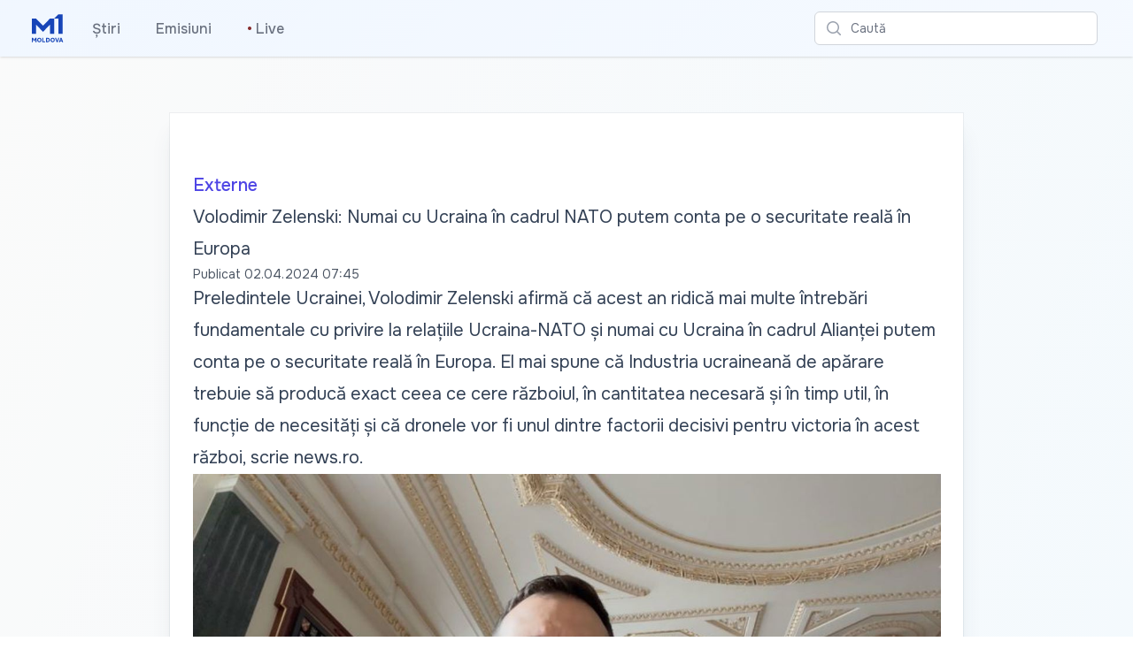

--- FILE ---
content_type: text/html; charset=utf-8
request_url: https://moldova1.md/p/26798/volodimir-zelenski-numai-cu-ucraina-in-cadrul-nato-putem-conta-pe-o-securitate-reala-in-europa
body_size: 12039
content:
<!DOCTYPE html>
<html lang="en">
<head>
    <meta charset="utf-8" />
    <meta name="viewport" content="width=device-width, initial-scale=1.0" />
    <meta name="robots" content="max-image-preview:large">
    <title>Volodimir Zelenski: Numai cu Ucraina &#xEE;n cadrul NATO putem conta pe o securitate real&#x103; &#xEE;n Europa</title>
    <link rel="apple-touch-icon" sizes="180x180" href="/apple-touch-icon.png">
    <link rel="icon" type="image/png" sizes="32x32" href="/favicon-32x32.png">
    <link rel="icon" type="image/png" sizes="16x16" href="/favicon-16x16.png">
    <link rel="manifest" href="/site.webmanifest">
    <link rel="preconnect" href="https://fonts.googleapis.com">
    <link rel="preconnect" href="https://fonts.gstatic.com" crossorigin>
    <link href="https://fonts.googleapis.com/css2?family=Onest:wght@100..900&display=swap" rel="stylesheet">
    <link href="/css/site.css?v=F0OaZDJ3Q2a0JSAQmzMIeXFflDOtZCBW9Z_K2AOVKJo" rel="stylesheet" />
    <link rel="stylesheet" href="/css/tailwind.generated.css?v=psbgkAinJ9uLXobMLKfajoqhYIS0QFcBKmjTBwd33j0" />
    
    <meta property="og:title" content="Volodimir Zelenski: Numai cu Ucraina &#xEE;n cadrul NATO putem conta pe o securitate real&#x103; &#xEE;n Europa">
    <meta property="og:type" content="article" />
    <meta property="og:image:type" content="image/jpeg" />

        <meta property="og:image" content="https://storage.moldova1.md/images/ef6d5e04-ecd6-4a61-a090-83e8cbf1e3d4.jpg" />
        <meta property="og:image:secure_url" content="https://storage.moldova1.md/images/ef6d5e04-ecd6-4a61-a090-83e8cbf1e3d4.jpg" />
    
        <meta property="og:url" content="https://moldova1.md/p/26798" />
        <link rel="canonical" href="https://moldova1.md/p/26798" />
    <meta property="og:description" content="Preledintele Ucrainei, Volodimir Zelenski afirm&#x103; c&#x103; acest an ridic&#x103; mai multe &#xEE;ntreb&#x103;ri fundamentale cu privire la rela&#x21B;iile Ucraina-NATO &#x219;i numai cu Ucraina &#xEE;n cadrul Alian&#x21B;ei putem conta pe o securitate real&#x103; &#xEE;n Europa. El mai spune c&#x103; Industria ucrainean&#x103; de ap&#x103;rare trebuie s&#x103; produc&#x103; exact ceea ce cere r&#x103;zboiul, &#xEE;n cantitatea necesar&#x103; &#x219;i &#xEE;n timp util, &#xEE;n func&#x21B;ie de necesit&#x103;&#x21B;i &#x219;i c&#x103; dronele vor fi unul dintre factorii decisivi pentru victoria &#xEE;n acest r&#x103;zboi, scrie news.ro.&#xA;" />
    <meta name="description" content="Preledintele Ucrainei, Volodimir Zelenski afirm&#x103; c&#x103; acest an ridic&#x103; mai multe &#xEE;ntreb&#x103;ri fundamentale cu privire la rela&#x21B;iile Ucraina-NATO &#x219;i numai cu Ucraina &#xEE;n cadrul Alian&#x21B;ei putem conta pe o securitate real&#x103; &#xEE;n Europa. El mai spune c&#x103; Industria ucrainean&#x103; de ap&#x103;rare trebuie s&#x103; produc&#x103; exact ceea ce cere r&#x103;zboiul, &#xEE;n cantitatea necesar&#x103; &#x219;i &#xEE;n timp util, &#xEE;n func&#x21B;ie de necesit&#x103;&#x21B;i &#x219;i c&#x103; dronele vor fi unul dintre factorii decisivi pentru victoria &#xEE;n acest r&#x103;zboi, scrie news.ro.&#xA;">
    <link href="https://cdnjs.cloudflare.com/ajax/libs/video.js/7.20.3/video-js.min.css" rel="stylesheet">

    <script async src="https://www.googletagmanager.com/gtag/js?id=G-Q7PDM7MDWR"></script>
    <script>
        window.dataLayer = window.dataLayer || [];
        function gtag() { dataLayer.push(arguments); }
        gtag('js', new Date());
        gtag('config', 'G-Q7PDM7MDWR');
    </script>
</head>
<body class="bg-gradient-to-br from-zinc-50 to-sky-50">

    

<header>
    <nav class="bg-white shadow gradientanim">
        <div class="mx-auto max-w-7xl px-2 sm:px-4 lg:px-8">
            <div class="flex h-16 justify-between">
                <div class="flex px-2 lg:px-0">
                        <div class="flex flex-shrink-0 items-center">
                        <a href="/" aria-label="Mergi la pagina principal&#x103;">
                            <img class="block h-10 w-auto lg:hidden fill-teal-500 p-1" width="100" height="115" src="/images/M1Logo.svg" alt="Moldova 1">
                        </a>
                        <a href="/" aria-label="Mergi la pagina principal&#x103;">
                            <img class="hidden h-10 w-auto lg:block fill-current text-teal-500 p-1" width="100" height="115" src="/images/M1Logo.svg" alt="Moldova 1">
                        </a>
                        </div>
                    <div class="hidden lg:ml-6 lg:flex lg:space-x-8 items-center">
                        <a href="/n/ro" class="inline-flex items-center border-b-2 border-transparent px-1 pt-1 text-base font-medium text-gray-500 hover:border-gray-300 hover:text-gray-700">&#x218;tiri</a>
                        <a href="/e/ro" class="inline-flex items-center border-b-2 border-transparent px-1 pt-1 text-base font-medium text-gray-500 hover:border-gray-300 hover:text-gray-700">Emisiuni</a>
                        <a href="/live"                class="inline-flex items-center border-b-2 border-transparent px-1 pt-1 text-base font-medium text-gray-500 hover:border-gray-300 hover:text-gray-700">
                            <span class="animate-flicker text-red-900" aria-hidden="true">&bull;</span>&nbsp;Live
                        </a>
                    </div>
                </div>
                <div class="flex flex-1 items-center justify-center px-2 lg:ml-6 lg:justify-end">
                    <div class="w-full max-w-lg lg:max-w-xs">
                        <label for="search" class="sr-only">Caut&#x103;</label>
                        <div class="relative">
                            <div class="pointer-events-none absolute inset-y-0 left-0 flex items-center pl-3">
                                <svg class="h-5 w-5 text-gray-400" xmlns="http://www.w3.org/2000/svg" viewBox="0 0 20 20" fill="currentColor" aria-hidden="true">
                                    <path fill-rule="evenodd" d="M9 3.5a5.5 5.5 0 100 11 5.5 5.5 0 000-11zM2 9a7 7 0 1112.452 4.391l3.328 3.329a.75.75 0 11-1.06 1.06l-3.329-3.328A7 7 0 012 9z" clip-rule="evenodd" />
                                </svg>
                            </div>
                            <form method="get" action="/search">
                                <input id="q" name="q" class="block w-full rounded-md border border-gray-300 bg-white py-2 pl-10 pr-3 leading-5 placeholder-gray-500 focus:border-indigo-500 focus:placeholder-gray-400 focus:outline-none focus:ring-1 focus:ring-indigo-500 sm:text-sm" placeholder="Caut&#x103;" type="search">
                            </form>
                        </div>
                    </div>
                </div>
                <div class="flex items-center lg:hidden">
                    <button type="button" class="mobile-menu-button inline-flex items-center justify-center rounded-md p-2 text-gray-400 hover:bg-gray-100 hover:text-gray-500 focus:outline-none focus:ring-2 focus:ring-inset focus:ring-indigo-500" aria-controls="mobile-menu" aria-expanded="false">
                        <span class="sr-only">Caut&#x103;</span>
                        <svg class="block h-6 w-6" xmlns="http://www.w3.org/2000/svg" fill="none" viewBox="0 0 24 24" stroke-width="1.5" stroke="currentColor" aria-hidden="true">
                            <path stroke-linecap="round" stroke-linejoin="round" d="M3.75 6.75h16.5M3.75 12h16.5m-16.5 5.25h16.5" />
                        </svg>
                        <svg class="hidden h-6 w-6" xmlns="http://www.w3.org/2000/svg" fill="none" viewBox="0 0 24 24" stroke-width="1.5" stroke="currentColor" aria-hidden="true">
                            <path stroke-linecap="round" stroke-linejoin="round" d="M6 18L18 6M6 6l12 12" />
                        </svg>
                    </button>
                </div>
            </div>
        </div>

        <div class="hidden" id="mobile-menu">
            <div class="space-y-1 pt-2 pb-3">
                <a href="/n/ro" class="block border-l-4 border-transparent py-2 pl-3 pr-4 text-base font-medium text-gray-600 hover:border-gray-300 hover:bg-gray-50 hover:text-gray-800">&#x218;tiri</a>
                <a href="/e/ro" class="block border-l-4 border-transparent py-2 pl-3 pr-4 text-base font-medium text-gray-600 hover:border-gray-300 hover:bg-gray-50 hover:text-gray-800">Emisiuni</a>
                <a href="/live"                class="block border-l-4 border-transparent py-2 pl-3 pr-4 text-base font-medium text-gray-600 hover:border-gray-300 hover:bg-gray-50 hover:text-gray-800"><span class="animate-flicker text-red-900" aria-hidden="true">&bull;</span>&nbsp;Live</a>
            </div>
        </div>
    </nav>
</header>

    



<div class="lg:mt-16 md:mt-8 sm:mt-4 relative w-full px-6 py-12 bg-white shadow-xl shadow-slate-700/10 ring-1 ring-gray-900/5 md:max-w-3xl md:mx-auto lg:max-w-4xl lg:pt-16 lg:pb-28">
    <article class="prose prose-slate mx-auto lg:prose-xl">
        <p class="not-prose text-md font-medium text-indigo-600">
            <a href="/c/ro/7" aria-label="Externe" class="py-4 hover:underline">Externe</a>
        </p>
        <h2>Volodimir Zelenski: Numai cu Ucraina &#xEE;n cadrul NATO putem conta pe o securitate real&#x103; &#xEE;n Europa</h2>
        <div class="not-prose flex flex-wrap space-x-1 text-sm text-gray-600 hover:text-gray-700">
            <span aria-hidden="true">Publicat </span>
            <time aria-hidden="true" datetime="04/02/2024 04:45:00" class="whitespace-nowrap">02.04.2024 07:45</time>
        </div>

        <p>Preledintele Ucrainei, Volodimir Zelenski afirmă că acest an ridică mai multe întrebări fundamentale cu privire la relațiile Ucraina-NATO și numai cu Ucraina în cadrul Alianței putem conta pe o securitate reală în Europa. El mai spune că Industria ucraineană de apărare trebuie să producă exact ceea ce cere războiul, în cantitatea necesară și în timp util, în funcție de necesități și că dronele vor fi unul dintre factorii decisivi pentru victoria în acest război, scrie <a href="https://www.news.ro/externe/[base64]">news.ro</a>.</p>
<figure><img src='https://storage.moldova1.md/images/ef6d5e04-ecd6-4a61-a090-83e8cbf1e3d4.jpg' alt=''></img></figure><p>„Am organizat o reuniune specială privind activitatea noastră cu Alianța în domeniul interoperabilității și perspectivele pentru acest an. Au participat toți oficialii noștri din domeniul relațiilor internaționale, ministrul apărării și echipa de cooperare internațională a ministerului”, a transmis președintele Ucrainei în mesajul zilnic către popor.</p>
<p>„Acest an ridică mai multe întrebări fundamentale cu privire la relațiile Ucraina-NATO. În special, aceasta se referă la summitul de la Washington și la multe alte aspecte ale cooperării. Numai cu Ucraina în cadrul Alianței putem conta pe o securitate reală în Europa”, mai spune Zelenski în mesaj.</p>
<p>„Am avut o discuție destul de lungă și amănunțită cu oficialii militari și guvernamentali despre drone, toate tipurile lor necesare - de la FPV la dronele noastre de atac, care dau rezultate remarcabile în distrugerea potențialului militar al Rusiei în spate. Astăzi am vorbit despre nuanțele legate de producție, sprijin și finanțare, contracte și despre flexibilitatea necesară în stabilirea  priorităților. Industria noastră de apărare trebuie să producă exact ceea ce cere războiul, în cantitatea necesară și în timp util, în funcție de necesități”, afirmă liderul ucrainean.</p>
<p>Zelenski spune că „în mod evident, dronele vor fi unul dintre factorii decisivi pentru victoria în acest război”.</p>
<p>„Ar trebui să fie un factor ucrainean, drone ucrainene, victorie ucraineană, ceea ce înseamnă că avem nevoie de drone ucrainene mai multe și mai eficiente. Putem asigura acest lucru. Întâlnirea de astăzi s-a axat, de asemenea, pe sistemele de război electronic. Avem acum un număr semnificativ de produse ucrainene și avem o mare determinare a producătorilor noștri de a ne consolida apărarea cu ajutorul războiului electronic. Noi punem la dispoziție resursele statului în măsura maximă necesară și lucrăm la soluții cuprinzătoare. Soluții care vor asigura acoperirea necesară pentru întregul front. Toți cei din guvernul Ucrainei, toți cei din forțele de apărare și securitate ale Ucrainei care sunt responsabili de programul dronelor își cunosc clar sarcinile. Timpul și eficiența în îndeplinirea sarcinilor vor fi cruciale. Și îi felicit pe toți cei care lucrează sută la sută eficient în acest domeniu”, mai spune Zelenski.</p>
<div id='viewer' class='fixed inset-0 bg-black bg-opacity-50 hidden flex items-center justify-center' style='z-index: 10000;'><div class='relative'><img id='fullImage' src='' class='object-contain object-center w-full h-auto max-h-full md:max-h-screen'></div><button id='closeBtn' class='fixed top-3 right-3 bg-black text-white w-10 h-10 rounded-full flex items-center justify-center z-10'>X</button></div>
    </article>
    


    <div class="mx-auto max-w-7xl mt-12 px-4 sm:px-6 lg:px-8 flex flex-row justify-center">
        <button class="p-2" id="share" title="Distribuie">
            <svg class="w-6 fill-gray-500 hover:fill-gray-900" viewBox="0 0 13 17" xmlns="http://www.w3.org/2000/svg">
                <path d="M2.28497 16.4104H10.1258C10.8413 16.4104 11.3768 16.2327 11.7322 15.8772C12.0923 15.5217 12.2723 14.9931 12.2723 14.2913V7.46899C12.2723 6.76717 12.0923 6.23853 11.7322 5.88306C11.3768 5.52759 10.8413 5.34985 10.1258 5.34985H8.21857V6.45044H10.1053C10.4425 6.45044 10.7046 6.54159 10.8914 6.72388C11.0783 6.90617 11.1717 7.17505 11.1717 7.53052V14.2297C11.1717 14.5852 11.0783 14.8541 10.8914 15.0364C10.7046 15.2187 10.4425 15.3098 10.1053 15.3098H2.29865C1.95685 15.3098 1.6948 15.2187 1.51251 15.0364C1.33022 14.8541 1.23907 14.5852 1.23907 14.2297V7.53052C1.23907 7.17505 1.33022 6.90617 1.51251 6.72388C1.6948 6.54159 1.95685 6.45044 2.29865 6.45044H4.1922V5.34985H2.28497C1.56948 5.34985 1.03172 5.52759 0.671692 5.88306C0.316223 6.23397 0.138489 6.76261 0.138489 7.46899V14.2913C0.138489 14.9976 0.316223 15.5263 0.671692 15.8772C1.03172 16.2327 1.56948 16.4104 2.28497 16.4104ZM6.20197 11.0579C6.35236 11.0579 6.47996 11.0055 6.58478 10.9006C6.69415 10.7958 6.74884 10.6705 6.74884 10.5247V3.50415L6.70782 2.47876L7.16583 2.96411L8.2049 4.07153C8.3006 4.18091 8.42365 4.2356 8.57404 4.2356C8.71531 4.2356 8.8338 4.19002 8.9295 4.09888C9.02521 4.00773 9.07306 3.89152 9.07306 3.75024C9.07306 3.62264 9.01837 3.50415 8.909 3.39478L6.59845 1.16626C6.53009 1.0979 6.46401 1.05005 6.40021 1.02271C6.34096 0.995361 6.27488 0.981689 6.20197 0.981689C6.13361 0.981689 6.06753 0.995361 6.00372 1.02271C5.94448 1.05005 5.8784 1.0979 5.80548 1.16626L3.49493 3.39478C3.39012 3.50415 3.33771 3.62264 3.33771 3.75024C3.33771 3.89152 3.38328 4.00773 3.47443 4.09888C3.56557 4.19002 3.68406 4.2356 3.8299 4.2356C3.98484 4.2356 4.11017 4.18091 4.20587 4.07153L5.2381 2.96411L5.70294 2.47876L5.66193 3.50415V10.5247C5.66193 10.6705 5.71434 10.7958 5.81915 10.9006C5.92853 11.0055 6.05613 11.0579 6.20197 11.0579Z"  />
            </svg>
        </button>
    </div>
</div>

<div id="promo"></div>


    <div class="mx-auto max-w-7xl mt-12">
        <div class="text-center">
            <p class="font-light text-gray-700 hover:text-gray-800 text-3xl">Cite&#x219;te mai mult</p>
        </div>
    </div>
    
    <div id="list" class="mx-auto max-w-7xl mb-12 mt-8">
        <div class="mx-auto mt-8 grid max-w-lg gap-x-5 gap-y-6 lg:max-w-none lg:grid-cols-3 px-4 sm:px-6 lg:px-8">
                <div class="flex flex-col overflow-hidden rounded-lg shadow-lg">
                    <div class="flex-shrink-0">
                        <a href="/p/67539/noi-masuri-pentru-cresterea-porcilor-fermierii-incurajati-sa-nu-mai-taie-coada-animalelor">
                            <img loading='eager' class="w-full aspect-[16/9] object-cover" src="https://storage.moldova1.md/images/6376c3f8-ae8c-4741-b7c7-83be62a626dd.jpg" alt="Noi m&#x103;suri pentru cre&#x219;terea porcilor: fermierii, &#xEE;ncuraja&#x21B;i s&#x103; nu mai taie coada animalelor">
                        </a>
                    </div>
                    <div class="flex flex-1 flex-col justify-between bg-white p-6">
                        <div class="flex-1">
                            <div class="flex flex-1 flex-row justify-between">
                                <div class="text-sm font-medium text-indigo-600">
                                    <a href="/c/ro/3" class="hover:underline">Economic</a>
                                </div>
                                <div>
                                </div>
                            </div>
                            <a href="/p/67539/noi-masuri-pentru-cresterea-porcilor-fermierii-incurajati-sa-nu-mai-taie-coada-animalelor" class="mt-2 block">
                                <p class="text-xl font-semibold text-gray-900">Noi m&#x103;suri pentru cre&#x219;terea porcilor: fermierii, &#xEE;ncuraja&#x21B;i s&#x103; nu mai taie coada animalelor</p>
                                <p class="mt-3 text-base text-gray-500">Produc&#x103;torii care cresc porci vor fi &#xEE;ncuraja&#x21B;i s&#x103; nu mai taie coada animalelor, o practic&#x103; aplicat&#x103; frecvent &#xEE;n fermele din Republica Moldova, de&#x219;i este contrar&#x103; recomand&#x103;rilor Uniunii Europene. Reducerea codotomiei, adic&#x103; a t&#x103;ierii cozii porcilor, este reglementat&#x103; printr-o decizie aprobat&#x103; de Guvern &#xEE;n &#x219;edin&#x21B;a din 28 decembrie.&#xA;</p>
                            </a>
                        </div>

                            <a href="/a/6a202433-399c-4716-9753-43551c5a676c/Redac&#x21B;ia  TRM/ro">
                                <div class="mt-6 flex items-center">
                                        <div class="flex-shrink-0 mr-3">
                                            <span class="sr-only">Redac&#x21B;ia  TRM</span>
                                            <img loading="lazy" class="h-10 w-10 rounded-full" src="https://storage.moldova1.md/images/29f07d9c-a120-4456-97e9-943a00bad1ad.jpg" alt="Redac&#x21B;ia  TRM">
                                        </div>
                                    <div>
                                            <p class="text-sm font-medium text-gray-900">
                                                Redac&#x21B;ia  TRM
                                            </p>
                                        <div class="flex space-x-1 text-sm text-gray-500">
                                            <time datetime="01/28/2026 13:39:19">acum 2 ore</time>
                                        </div>
                                    </div>
                                </div>
                            </a>
                    </div>
                </div>
                <div class="flex flex-col overflow-hidden rounded-lg shadow-lg">
                    <div class="flex-shrink-0">
                        <a href="/p/67540/deputatii-pn-cer-reducerea-imediata-si-retroactiva-a-tarifului-la-gaze-anre--solicitarile-au-caracter-strict-declarativ-">
                            <img loading='eager' class="w-full aspect-[16/9] object-cover" src="https://storage.moldova1.md/images/6c52cc5a-88e3-4696-8c78-440eac6ed188.jpg" alt="Deputa&#x21B;ii PN cer reducerea imediat&#x103; &#x219;i retroactiv&#x103; a tarifului la gaze. ANRE: &#x201E;Solicit&#x103;rile au caracter strict declarativ&#x201D;">
                        </a>
                    </div>
                    <div class="flex flex-1 flex-col justify-between bg-white p-6">
                        <div class="flex-1">
                            <div class="flex flex-1 flex-row justify-between">
                                <div class="text-sm font-medium text-indigo-600">
                                    <a href="/c/ro/3" class="hover:underline">Economic</a>
                                </div>
                                <div>
                                </div>
                            </div>
                            <a href="/p/67540/deputatii-pn-cer-reducerea-imediata-si-retroactiva-a-tarifului-la-gaze-anre--solicitarile-au-caracter-strict-declarativ-" class="mt-2 block">
                                <p class="text-xl font-semibold text-gray-900">Deputa&#x21B;ii PN cer reducerea imediat&#x103; &#x219;i retroactiv&#x103; a tarifului la gaze. ANRE: &#x201E;Solicit&#x103;rile au caracter strict declarativ&#x201D;</p>
                                <p class="mt-3 text-base text-gray-500">Deputa&#x21B;ii frac&#x21B;iunii parlamentare a Partidului Nostru (PN) solicit&#x103; reducerea &#x201E;urgent&#x103;&#x201D; a tarifului la gazele naturale &#x219;i aplicarea retroactiv&#x103; a acestuia, &#xEE;ncep&#xE2;nd cu 1 ianuarie 2026. &#xCE;n replic&#x103;, Agen&#x21B;ia Na&#x21B;ional&#x103; de Reglementare &#xEE;n Energetic&#x103; (ANRE) sus&#x21B;ine c&#x103; solicitarea parlamentarilor nu poate fi realizat&#x103; din punct de vedere juridic.&#xA;</p>
                            </a>
                        </div>

                            <a href="/a/83438c5f-4099-45d9-a229-9d0b80544f47/Ana Cebotari/ro">
                                <div class="mt-6 flex items-center">
                                        <div class="flex-shrink-0 mr-3">
                                            <span class="sr-only">Ana Cebotari</span>
                                            <img loading="lazy" class="h-10 w-10 rounded-full" src="https://storage.moldova1.md/images/ab2dba59-7965-46e7-8a32-507d6f671405.jpg" alt="Ana Cebotari">
                                        </div>
                                    <div>
                                            <p class="text-sm font-medium text-gray-900">
                                                Ana Cebotari
                                            </p>
                                        <div class="flex space-x-1 text-sm text-gray-500">
                                            <time datetime="01/28/2026 13:56:29">acum o or&#x103; &#x219;i 43 minute</time>
                                        </div>
                                    </div>
                                </div>
                            </a>
                    </div>
                </div>
                <div class="flex flex-col overflow-hidden rounded-lg shadow-lg">
                    <div class="flex-shrink-0">
                        <a href="/p/67545/spre-jocurile-olimpice-de-iarna-cu-rezultate-bune-in-etapa-cupei-mondiale-de-schi-alpin">
                            <img loading='eager' class="w-full aspect-[16/9] object-cover" src="https://storage.moldova1.md/images/844ca0f3-a6d3-41ac-974e-11fbf20326da.jpg" alt="Spre Jocurile Olimpice de iarn&#x103;, cu rezultate bune &#xEE;n etapa Cupei Mondiale de schi alpin ">
                        </a>
                    </div>
                    <div class="flex flex-1 flex-col justify-between bg-white p-6">
                        <div class="flex-1">
                            <div class="flex flex-1 flex-row justify-between">
                                <div class="text-sm font-medium text-indigo-600">
                                    <a href="/c/ro/6" class="hover:underline">Sport</a>
                                </div>
                                <div>
                                </div>
                            </div>
                            <a href="/p/67545/spre-jocurile-olimpice-de-iarna-cu-rezultate-bune-in-etapa-cupei-mondiale-de-schi-alpin" class="mt-2 block">
                                <p class="text-xl font-semibold text-gray-900">Spre Jocurile Olimpice de iarn&#x103;, cu rezultate bune &#xEE;n etapa Cupei Mondiale de schi alpin </p>
                                <p class="mt-3 text-base text-gray-500">Elve&#x21B;ianul Loic Meillard a c&#xE2;&#x219;tigat slalomul uria&#x219; masculin desf&#x103;&#x219;urat &#xEE;n Austria. Sportivul din &#x21A;ara Cantoanelor a ob&#x21B;inut cu aceast&#x103; ocazie a doua sa victorie &#xEE;n actuala edi&#x21B;ie a Cupei Mondiale de schi alpin. Meillard, dublu campion mondial &#xEE;n 2025, s-a clasat pe locul 2 &#xEE;n prima man&#x219;&#x103; a concursului, dar a reu&#x219;it apoi o performan&#x21B;&#x103; solid&#x103; &#xEE;n man&#x219;a secund&#x103;, impun&#xE2;ndu-se cu timpul total de 2 minute, 14 secunde &#x219;i 38 de sutimi de secund&#x103;.&#xA;</p>
                            </a>
                        </div>

                            <a href="/a/89aae3fd-8803-46fa-8950-273fb0b12b58/Alexandru Rusu/ro">
                                <div class="mt-6 flex items-center">
                                        <div class="flex-shrink-0 mr-3">
                                            <span class="sr-only">Alexandru Rusu</span>
                                            <img loading="lazy" class="h-10 w-10 rounded-full" src="https://storage.moldova1.md/images/d979296a-be75-4524-b45c-5efcd5451aab.jpg" alt="Alexandru Rusu">
                                        </div>
                                    <div>
                                            <p class="text-sm font-medium text-gray-900">
                                                Alexandru Rusu
                                            </p>
                                        <div class="flex space-x-1 text-sm text-gray-500">
                                            <time datetime="01/28/2026 15:00:00">acum 40 minute</time>
                                        </div>
                                    </div>
                                </div>
                            </a>
                    </div>
                </div>
        </div>
    </div>





    
<footer>
    <div class="mx-auto max-w-7xl overflow-hidden py-8 px-4 sm:px-6 lg:px-8">
        <nav class="-mx-5 -my-2 flex flex-wrap justify-center" aria-label="Footer">
            <div class="px-4 py-2">
                <a href="https://moldova1.md" class="text-base text-gray-500 hover:text-gray-900">Moldova 1</a>
            </div>

            <div class="px-4 py-2">
                <a href="https://moldova1.md/moldova2" class="text-base text-gray-500 hover:text-gray-900">Moldova 2</a>
            </div>

            <div class="px-4 py-2">
                <a href="https://radiomoldova.md" class="text-base text-gray-500 hover:text-gray-900">Radio Moldova</a>
            </div>

            <div class="px-4 py-2">
                <a href="https://radiomoldova.md/tineret" class="text-base text-gray-500 hover:text-gray-900">Radio Moldova Tineret</a>
            </div>

            <div class="px-4 py-2">
                <a href="https://radiomoldova.md/muzical" class="text-base text-gray-500 hover:text-gray-900">Radio Moldova Muzical</a>
            </div>
            <div class="px-4 py-2">
                <a href="https://radiomoldova.md/comrat" class="text-base text-gray-500 hover:text-gray-900">Radio Moldova Comrat</a>
            </div>
            <div class="px-4 py-2">
                <a href="https://trm.md/ro/cic" class="text-base text-gray-500 hover:text-gray-900">CIC</a>
            </div>

            <div class="px-4 py-2">
                <a href="https://trm.md/ro/telefilm-chisinau" class="text-base text-gray-500 hover:text-gray-900">Telefilm Chișinău</a>
            </div>

            <div class="px-4 py-2">
                <a href="https://trm.md/ro/teleradio-moldova" class="text-base text-gray-500 hover:text-gray-900">Teleradio Moldova</a>
            </div>
        </nav>

        <div class="mt-8 flex justify-center space-x-6">
            <a href="https://news.google.com/publications/CAAqBwgKMKqcxgswzbfdAw?hl=ro&gl=RO&ceid=RO%3Aro" class="text-gray-400 hover:text-gray-500">
                <span class="sr-only">Google News</span>
                <svg class="h-6 w-6" version="1.1" xmlns="http://www.w3.org/2000/svg" x="0" y="0" viewBox="0 0 6550.8 5359.7" xml:space="preserve">
                    <path fill="#0C9D58" d="M5210.8 3635.7c0 91.2-75.2 165.9-167.1 165.9H1507c-91.9 0-167.1-74.7-167.1-165.9V165.9C1339.9 74.7 1415.1 0 1507 0h3536.8c91.9 0 167.1 74.7 167.1 165.9v3469.8z" />
                    <polygon opacity=".2" fill="#004D40" points="5210.8,892 3885.3,721.4 5210.8,1077" />
                    <path opacity=".2" fill="#004D40" d="M3339.3 180.9L1332 1077.2l2218.5-807.5v-2.2c-39-83.6-134-122.6-211.2-86.6z" />
                    <path opacity=".2" fill="#FFFFFF" d="M5043.8 0H1507c-91.9 0-167.1 74.7-167.1 165.9v37.2c0-91.2 75.2-165.9 167.1-165.9h3536.8c91.9 0 167.1 74.7 167.1 165.9v-37.2C5210.8 74.7 5135.7 0 5043.8 0z" />
                    <path fill="#EA4335" d="M2198.2 3529.1c-23.9 89.1 23.8 180 106 202l3275.8 881c82.2 22 169-32.9 192.8-122l771.7-2880c23.9-89.1-23.8-180-106-202l-3275.8-881c-82.2-22-169 32.9-192.8 122l-771.7 2880z" />
                    <polygon opacity=".2" fill="#3E2723" points="5806.4,2638.1 5978.7,3684.8 5806.4,4328.1" />
                    <polygon opacity=".2" fill="#3E2723" points="3900.8,764.1 4055.2,805.6 4151,1451.6" />
                    <path opacity=".2" fill="#FFFFFF" d="M6438.6 1408.1l-3275.8-881c-82.2-22-169 32.9-192.8 122l-771.7 2880c-1.3 4.8-1.6 9.7-2.5 14.5l765.9-2858.2c23.9-89.1 110.7-144 192.8-122l3275.8 881c77.7 20.8 123.8 103.3 108.5 187.6l5.9-21.9c23.8-89.1-23.9-180-106.1-202z" />
                    <path fill="#FFC107" d="M4778.1 3174.4c31.5 86.7-8.1 181.4-88 210.5L1233.4 4643c-80 29.1-171.2-18-202.7-104.7L10.9 1736.5c-31.5-86.7 8.1-181.4 88-210.5L3555.6 267.9c80-29.1 171.2 18 202.7 104.7l1019.8 2801.8z" />
                    <path opacity=".2" fill="#FFFFFF" d="M24 1771.8c-31.5-86.7 8.1-181.4 88-210.5L3568.7 303.1c79.1-28.8 169 17.1 201.5 102l-11.9-32.6c-31.6-86.7-122.8-133.8-202.7-104.7L98.9 1526c-80 29.1-119.6 123.8-88 210.5l1019.8 2801.8c.3.9.9 1.7 1.3 2.7L24 1771.8z" />
                    <path fill="#4285F4" d="M5806.4 5192.2c0 92.1-75.4 167.5-167.5 167.5h-4727c-92.1 0-167.5-75.4-167.5-167.5V1619.1c0-92.1 75.4-167.5 167.5-167.5h4727c92.1 0 167.5 75.4 167.5 167.5v3573.1z" />
                    <path fill="#FFFFFF" d="M4903.8 2866H3489.4v-372.2h1414.4c41.1 0 74.4 33.3 74.4 74.4v223.3c0 41.1-33.3 74.5-74.4 74.5zM4903.8 4280.3H3489.4v-372.2h1414.4c41.1 0 74.4 33.3 74.4 74.4v223.3c0 41.2-33.3 74.5-74.4 74.5zM5127.1 3573.1H3489.4v-372.2h1637.7c41.1 0 74.4 33.3 74.4 74.4v223.3c0 41.2-33.3 74.5-74.4 74.5z" />
                    <path opacity=".2" fill="#1A237E" d="M5638.9 5322.5h-4727c-92.1 0-167.5-75.4-167.5-167.5v37.2c0 92.1 75.4 167.5 167.5 167.5h4727c92.1 0 167.5-75.4 167.5-167.5V5155c0 92.1-75.4 167.5-167.5 167.5z" />
                    <path opacity=".2" fill="#FFFFFF" d="M911.9 1488.8h4727c92.1 0 167.5 75.4 167.5 167.5v-37.2c0-92.1-75.4-167.5-167.5-167.5h-4727c-92.1 0-167.5 75.4-167.5 167.5v37.2c0-92.1 75.4-167.5 167.5-167.5z" />
                    <path fill="#FFFFFF" d="M2223.9 3238.2v335.7h481.7c-39.8 204.5-219.6 352.8-481.7 352.8-292.4 0-529.5-247.3-529.5-539.7s237.1-539.7 529.5-539.7c131.7 0 249.6 45.3 342.7 134v.2l254.9-254.9c-154.8-144.3-356.7-232.8-597.7-232.8-493.3 0-893.3 399.9-893.3 893.3s399.9 893.3 893.3 893.3c515.9 0 855.3-362.7 855.3-873 0-58.5-5.4-114.9-14.1-169.2h-841.1z" />
                    <g opacity=".2" fill="#1A237E">
                    <path d="M2233.2 3573.9v37.2h472.7c3.5-12.2 6.5-24.6 9-37.2h-481.7z" />
                    <path d="M2233.2 4280.3c-487.1 0-882.9-389.9-892.8-874.7-.1 6.2-.5 12.4-.5 18.6 0 493.4 399.9 893.3 893.3 893.3 515.9 0 855.3-362.7 855.3-873 0-4.1-.5-7.9-.5-12-11.1 497-347.4 847.8-854.8 847.8zM2575.9 2981.3c-93.1-88.6-211.1-134-342.7-134-292.4 0-529.5 247.3-529.5 539.7 0 6.3.7 12.4.9 18.6 9.9-284.2 242.4-521.1 528.6-521.1 131.7 0 249.6 45.3 342.7 134v.2l273.5-273.5c-6.4-6-13.5-11.3-20.1-17.1L2576 2981.5l-.1-.2z" />
                    </g>
                    <path opacity=".2" fill="#1A237E" d="M4978.2 2828.7v-37.2c0 41.1-33.3 74.4-74.4 74.4H3489.4v37.2h1414.4c41.1.1 74.4-33.2 74.4-74.4zM4903.8 4280.3H3489.4v37.2h1414.4c41.1 0 74.4-33.3 74.4-74.4v-37.2c0 41.1-33.3 74.4-74.4 74.4zM5127.1 3573.1H3489.4v37.2h1637.7c41.1 0 74.4-33.3 74.4-74.4v-37.2c0 41.1-33.3 74.4-74.4 74.4z" />
                    <radialGradient id="a" cx="1476.404" cy="434.236" r="6370.563" gradientUnits="userSpaceOnUse">
                    <stop offset="0" stop-color="#fff" stop-opacity=".1" />
                    <stop offset="1" stop-color="#fff" stop-opacity="0" />
                    </radialGradient>
                    <path fill="url(#a)" d="M6438.6 1408.1l-1227.7-330.2v-912c0-91.2-75.2-165.9-167.1-165.9H1507c-91.9 0-167.1 74.7-167.1 165.9v908.4L98.9 1526c-80 29.1-119.6 123.8-88 210.5l733.5 2015.4v1440.3c0 92.1 75.4 167.5 167.5 167.5h4727c92.1 0 167.5-75.4 167.5-167.5v-826.9l738.3-2755.2c23.8-89.1-23.9-180-106.1-202z" />
                </svg>
            </a>

            <a href="https://www.facebook.com/teleradiomoldova" class="text-gray-400 hover:text-gray-500">
                <span class="sr-only">Facebook</span>
                <svg class="h-6 w-6" fill="currentColor" viewBox="0 0 24 24" aria-hidden="true">
                    <path fill-rule="evenodd" d="M22 12c0-5.523-4.477-10-10-10S2 6.477 2 12c0 4.991 3.657 9.128 8.438 9.878v-6.987h-2.54V12h2.54V9.797c0-2.506 1.492-3.89 3.777-3.89 1.094 0 2.238.195 2.238.195v2.46h-1.26c-1.243 0-1.63.771-1.63 1.562V12h2.773l-.443 2.89h-2.33v6.988C18.343 21.128 22 16.991 22 12z" clip-rule="evenodd" />
                </svg>
            </a>

            <a href="https://www.instagram.com/trm.md" class="text-gray-400 hover:text-gray-500">
                <span class="sr-only">Instagram</span>
                <svg class="h-6 w-6" fill="currentColor" viewBox="0 0 24 24" aria-hidden="true">
                    <path fill-rule="evenodd" d="M12.315 2c2.43 0 2.784.013 3.808.06 1.064.049 1.791.218 2.427.465a4.902 4.902 0 011.772 1.153 4.902 4.902 0 011.153 1.772c.247.636.416 1.363.465 2.427.048 1.067.06 1.407.06 4.123v.08c0 2.643-.012 2.987-.06 4.043-.049 1.064-.218 1.791-.465 2.427a4.902 4.902 0 01-1.153 1.772 4.902 4.902 0 01-1.772 1.153c-.636.247-1.363.416-2.427.465-1.067.048-1.407.06-4.123.06h-.08c-2.643 0-2.987-.012-4.043-.06-1.064-.049-1.791-.218-2.427-.465a4.902 4.902 0 01-1.772-1.153 4.902 4.902 0 01-1.153-1.772c-.247-.636-.416-1.363-.465-2.427-.047-1.024-.06-1.379-.06-3.808v-.63c0-2.43.013-2.784.06-3.808.049-1.064.218-1.791.465-2.427a4.902 4.902 0 011.153-1.772A4.902 4.902 0 015.45 2.525c.636-.247 1.363-.416 2.427-.465C8.901 2.013 9.256 2 11.685 2h.63zm-.081 1.802h-.468c-2.456 0-2.784.011-3.807.058-.975.045-1.504.207-1.857.344-.467.182-.8.398-1.15.748-.35.35-.566.683-.748 1.15-.137.353-.3.882-.344 1.857-.047 1.023-.058 1.351-.058 3.807v.468c0 2.456.011 2.784.058 3.807.045.975.207 1.504.344 1.857.182.466.399.8.748 1.15.35.35.683.566 1.15.748.353.137.882.3 1.857.344 1.054.048 1.37.058 4.041.058h.08c2.597 0 2.917-.01 3.96-.058.976-.045 1.505-.207 1.858-.344.466-.182.8-.398 1.15-.748.35-.35.566-.683.748-1.15.137-.353.3-.882.344-1.857.048-1.055.058-1.37.058-4.041v-.08c0-2.597-.01-2.917-.058-3.96-.045-.976-.207-1.505-.344-1.858a3.097 3.097 0 00-.748-1.15 3.098 3.098 0 00-1.15-.748c-.353-.137-.882-.3-1.857-.344-1.023-.047-1.351-.058-3.807-.058zM12 6.865a5.135 5.135 0 110 10.27 5.135 5.135 0 010-10.27zm0 1.802a3.333 3.333 0 100 6.666 3.333 3.333 0 000-6.666zm5.338-3.205a1.2 1.2 0 110 2.4 1.2 1.2 0 010-2.4z" clip-rule="evenodd" />
                </svg>
            </a>

            <a href="https://twitter.com/teleradiomd" class="text-gray-400 hover:text-gray-500">
                <span class="sr-only">Twitter</span>
                <svg class="h-6 w-6" fill="currentColor" viewBox="0 0 24 24" aria-hidden="true">
                    <path d="M8.29 20.251c7.547 0 11.675-6.253 11.675-11.675 0-.178 0-.355-.012-.53A8.348 8.348 0 0022 5.92a8.19 8.19 0 01-2.357.646 4.118 4.118 0 001.804-2.27 8.224 8.224 0 01-2.605.996 4.107 4.107 0 00-6.993 3.743 11.65 11.65 0 01-8.457-4.287 4.106 4.106 0 001.27 5.477A4.072 4.072 0 012.8 9.713v.052a4.105 4.105 0 003.292 4.022 4.095 4.095 0 01-1.853.07 4.108 4.108 0 003.834 2.85A8.233 8.233 0 012 18.407a11.616 11.616 0 006.29 1.84" />
                </svg>
            </a>
        </div>

        <div class="mt-16 mx-auto max-w-7xl items-center px-4 sm:px-6 lg:px-8">
            <div class="flex justify-center">
                <a href="https://drrm.gov.ro/w/"><img loading="lazy" height="200" width="220" src="/images/dprrm.svg" alt="Departamentul pentru Relația cu Republica Moldova" /></a>
            </div>
            <div class="p-4">
                <p class="text-center text-sm text-gray-400">Con&#x21B;inutul acestui site nu reprezint&#x103; pozi&#x21B;ia oficial&#x103; a Departamentului pentru Rela&#x21B;ia cu Republica Moldova.</p>
            </div>
            <div class="mt-12 p-4">
                <p class="text-center text-base text-gray-400"><a href="https://www.trm.md">&copy; 2026  IP Teleradio-Moldova. Toate drepturile rezervate.</a></p>
            </div>
        </div>

        <nav class="-mx-5 -my-2 flex flex-wrap justify-center" aria-label="Footer">
            <div class="px-4 py-2">
                <a href="/" aria-label="Arată versiunea site-ului în limba română" class="text-base text-gray-500 hover:text-gray-900">Română</a>
            </div>
            <div class="px-4 py-2">
                <a href="/i/ru" aria-label="Показать русскоязычную версию сайта" class="text-base text-gray-500 hover:text-gray-900">Русский</a>
            </div>
            <div class="px-4 py-2">
                <a href="/i/en" aria-label="Show english site version" class="text-base text-gray-500 hover:text-gray-900">English</a>
            </div>
        </nav>
    </div>
</footer>


    <script src="/js/site.js?v=hmZYv-dfyNwNvC0lveAjjYwzb03dPamUnAhNTZKGvN4"></script>
    
    <script src="https://promotrm.azurewebsites.net/js/promo.js"></script>
    
    <script>
        function setupShareButton() {
            const shareButton = document.getElementById('share');
            const title = document.title;
            const text = "";
            const url = window.location.href;
            shareButton.addEventListener('click', event => {
                if (navigator.share !== undefined) {
                    navigator
                        .share({
                            title,
                            text,
                            url
                        })
                        .then(() => console.log("Distribuit!"))
                        .catch(err => console.error(err));
                } else {
                    window.location = `mailto:?subject=${title}&body=${text}%0A${url}`;
                }
            });
        }
        setupShareButton();



        function updateShareUrls(PageUrl) {
            // Get all elements with the class 'shareable'
            const shareableElements = document.querySelectorAll('.shareable');

            // Loop through each shareable element
            shareableElements.forEach(shareable => {
                // Get the unique ID for this shareable element
                const shareableId = shareable.id;

                // Construct the new URL for sharing
                const newUrl = `${PageUrl}/${shareableId}`;

                // Get the specific anchors (social media links) and update the href attributes
                const facebookLink = document.getElementById(`facebook_${shareableId}`);
                if (facebookLink) facebookLink.href = `https://www.facebook.com/sharer/sharer.php?u=${encodeURIComponent(newUrl)}`;

                const linkedinLink = document.getElementById(`linkedin_${shareableId}`);
                if (linkedinLink) linkedinLink.href = `https://www.linkedin.com/shareArticle?url=${encodeURIComponent(newUrl)}`;

                const xLink = document.getElementById(`x_${shareableId}`);
                if (xLink) xLink.href = `https://twitter.com/intent/tweet?url=${encodeURIComponent(newUrl)}`;

                const vkLink = document.getElementById(`vk_${shareableId}`);
                if (vkLink) vkLink.href = `https://vk.com/share.php?url=${encodeURIComponent(newUrl)}`;

                const okLink = document.getElementById(`ok_${shareableId}`);
                if (okLink) okLink.href = `https://connect.ok.ru/offer?url=${encodeURIComponent(newUrl)}`;

                const whatsappLink = document.getElementById(`whatsapp_${shareableId}`);
                if (whatsappLink) whatsappLink.href = `https://api.whatsapp.com/send?text=${encodeURIComponent(newUrl)}`;

                const telegramLink = document.getElementById(`telegram_${shareableId}`);
                if (telegramLink) telegramLink.href = `https://t.me/share/url?url=${encodeURIComponent(newUrl)}`;

                const emailLink = document.getElementById(`email_${shareableId}`);
                if (emailLink) emailLink.href = `mailto:?subject=Vezi acest articol&body=${encodeURIComponent(newUrl)}`;

                const copyLink = document.getElementById(`copy_${shareableId}`);
                if (copyLink) {
                    copyLink.addEventListener('click', function (event) {
                        event.preventDefault();
                        navigator.clipboard.writeText(newUrl).then(() => {
                            alert('Adresa URL a paginii a fost copiată');
                        });
                    });
                }
            });
        }

        updateShareUrls('https://moldova1.md/p/26798');

        
    </script>

    <script>
        const div = document.getElementById('promo');
        loadBanner(div, "moldova1.md");
    </script>

    <script>
        // Get the galleries, viewer elements
        const galleries = document.getElementsByClassName('gallery');
        const viewer = document.getElementById('viewer');
        const fullImage = document.getElementById('fullImage');
        const closeBtn = document.getElementById('closeBtn');

        // Iterate over each gallery
        for (let gallery of galleries) {
            let images = gallery.getElementsByClassName('images')[0].getElementsByTagName('img');

            // Add click event for each image in the gallery
            for (let image of images) {
                image.addEventListener('click', function () {
                    fullImage.src = this.src;
                    viewer.classList.remove('hidden');
                });
            }
        }

        // Close button event
        closeBtn.addEventListener('click', function () {
            viewer.classList.add('hidden');
        });

        function scrollGallery(button, direction) {
            const gallery = button.parentElement.getElementsByClassName('images')[0];
            const scrollAmount = direction === 'right' ? 512 : -512;

            gallery.scrollBy({ top: 0, left: scrollAmount, behavior: 'smooth' });
        }
    </script>

<script defer src="https://static.cloudflareinsights.com/beacon.min.js/vcd15cbe7772f49c399c6a5babf22c1241717689176015" integrity="sha512-ZpsOmlRQV6y907TI0dKBHq9Md29nnaEIPlkf84rnaERnq6zvWvPUqr2ft8M1aS28oN72PdrCzSjY4U6VaAw1EQ==" data-cf-beacon='{"version":"2024.11.0","token":"0226aa71837f444aa6e34fa6b0a83d50","r":1,"server_timing":{"name":{"cfCacheStatus":true,"cfEdge":true,"cfExtPri":true,"cfL4":true,"cfOrigin":true,"cfSpeedBrain":true},"location_startswith":null}}' crossorigin="anonymous"></script>
</body>
</html>
